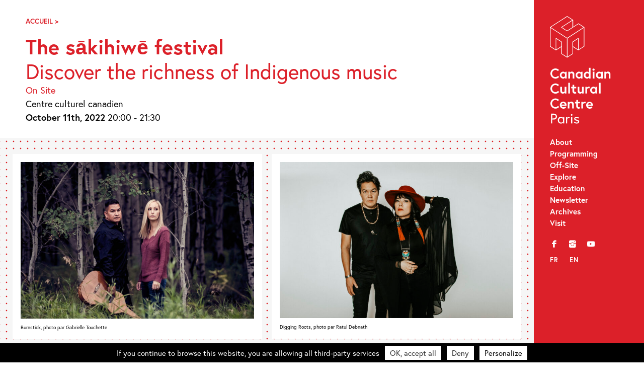

--- FILE ---
content_type: text/html; charset=UTF-8
request_url: https://canada-culture.org/en/event/festival-sakihiwe/
body_size: 12819
content:
<!doctype html>
<html class="no-js" lang="en-CA" >
	<head>
		<meta charset="UTF-8" />
		<script src="https://ajax.googleapis.com/ajax/libs/webfont/1.6.26/webfont.js"></script>
		<script>
		   WebFont.load({
		   typekit: { id: 'bqj3sou' },     
		   custom: { families: ['icomoon','lg'], urls: ['https://canada-culture.org/wp-content/themes/ccc_21/fonts/fonts.css?v=2']},timeout: 2000});
		</script>
		<title>The sākihiwē festival &#8211; Canadian Cultural Centre – Paris</title>

		<meta name='robots' content='index, follow, max-image-preview:large, max-snippet:-1, max-video-preview:-1' />

	<!-- This site is optimized with the Yoast SEO plugin v23.9 - https://yoast.com/wordpress/plugins/seo/ -->
	<link rel="canonical" href="https://canada-culture.org/en/event/festival-sakihiwe/" />
	<meta property="og:locale" content="en_US" />
	<meta property="og:type" content="article" />
	<meta property="og:title" content="The sākihiwē festival &#8211; Canadian Cultural Centre – Paris" />
	<meta property="og:description" content="The Canadian Cultural Centre welcomes the duo Burnstick, singer Leela Gilday and the Digging Roots for the first time on Tuesday, October 11 starting at 8pm! Come experience the diversity of Canada&#8217;s Indigenous cultures at sākihiwē, a festival already well established in the Canadian Prairies in Manitoba. Reserve your tickets now! The sākihiwē festival brings ..." />
	<meta property="og:url" content="https://canada-culture.org/en/event/festival-sakihiwe/" />
	<meta property="og:site_name" content="Canadian Cultural Centre – Paris" />
	<meta property="article:publisher" content="https://www.facebook.com/centreculturelcanadien/" />
	<meta property="article:modified_time" content="2022-11-22T08:44:03+00:00" />
	<meta property="og:image" content="https://canada-culture.org/wp-content/uploads/2022/09/DiggingRoots_784-WEB-Ratul-Debnath-scaled.jpg" />
	<meta property="og:image:width" content="2560" />
	<meta property="og:image:height" content="1707" />
	<meta property="og:image:type" content="image/jpeg" />
	<meta name="twitter:card" content="summary_large_image" />
	<meta name="twitter:site" content="@cc_canadien" />
	<meta name="twitter:label1" content="Est. reading time" />
	<meta name="twitter:data1" content="2 minutes" />
	<script type="application/ld+json" class="yoast-schema-graph">{"@context":"https://schema.org","@graph":[{"@type":"WebPage","@id":"https://canada-culture.org/en/event/festival-sakihiwe/","url":"https://canada-culture.org/en/event/festival-sakihiwe/","name":"The sākihiwē festival &#8211; Canadian Cultural Centre – Paris","isPartOf":{"@id":"https://canada-culture.org/en/#website"},"primaryImageOfPage":{"@id":"https://canada-culture.org/en/event/festival-sakihiwe/#primaryimage"},"image":{"@id":"https://canada-culture.org/en/event/festival-sakihiwe/#primaryimage"},"thumbnailUrl":"https://canada-culture.org/wp-content/uploads/2022/09/DiggingRoots_784-WEB-Ratul-Debnath-scaled.jpg","datePublished":"2022-09-26T16:16:41+00:00","dateModified":"2022-11-22T08:44:03+00:00","breadcrumb":{"@id":"https://canada-culture.org/en/event/festival-sakihiwe/#breadcrumb"},"inLanguage":"en-CA","potentialAction":[{"@type":"ReadAction","target":[["https://canada-culture.org/en/event/festival-sakihiwe/"]]}]},{"@type":"ImageObject","inLanguage":"en-CA","@id":"https://canada-culture.org/en/event/festival-sakihiwe/#primaryimage","url":"https://canada-culture.org/wp-content/uploads/2022/09/DiggingRoots_784-WEB-Ratul-Debnath-scaled.jpg","contentUrl":"https://canada-culture.org/wp-content/uploads/2022/09/DiggingRoots_784-WEB-Ratul-Debnath-scaled.jpg","width":2560,"height":1707,"caption":"Digging Roots, photo par Ratul Debnath"},{"@type":"BreadcrumbList","@id":"https://canada-culture.org/en/event/festival-sakihiwe/#breadcrumb","itemListElement":[{"@type":"ListItem","position":1,"name":"Accueil","item":"https://canada-culture.org/en/"},{"@type":"ListItem","position":2,"name":"The sākihiwē festival"}]},{"@type":"WebSite","@id":"https://canada-culture.org/en/#website","url":"https://canada-culture.org/en/","name":"Canadian Cultural Centre – Paris","description":"Depuis 1970 innovation et creation","publisher":{"@id":"https://canada-culture.org/en/#organization"},"potentialAction":[{"@type":"SearchAction","target":{"@type":"EntryPoint","urlTemplate":"https://canada-culture.org/en/?s={search_term_string}"},"query-input":{"@type":"PropertyValueSpecification","valueRequired":true,"valueName":"search_term_string"}}],"inLanguage":"en-CA"},{"@type":"Organization","@id":"https://canada-culture.org/en/#organization","name":"Centre culturel canadien","url":"https://canada-culture.org/en/","logo":{"@type":"ImageObject","inLanguage":"en-CA","@id":"https://canada-culture.org/en/#/schema/logo/image/","url":"https://canada-culture.org/wp-content/uploads/2017/12/ccc_ca_320.png","contentUrl":"https://canada-culture.org/wp-content/uploads/2017/12/ccc_ca_320.png","width":320,"height":101,"caption":"Centre culturel canadien"},"image":{"@id":"https://canada-culture.org/en/#/schema/logo/image/"},"sameAs":["https://www.facebook.com/centreculturelcanadien/","https://x.com/cc_canadien","https://www.instagram.com/centreculturelcanadien/","https://www.youtube.com/user/CCCanadienParis"]}]}</script>
	<!-- / Yoast SEO plugin. -->


<link rel='dns-prefetch' href='//ajax.googleapis.com' />
<link rel='stylesheet' id='sbi_styles-css' href='https://canada-culture.org/wp-content/plugins/instagram-feed/css/sbi-styles.min.css?ver=6.6.1' type='text/css' media='all' />
<link rel='stylesheet' id='wp-block-library-css' href='https://canada-culture.org/wp-includes/css/dist/block-library/style.min.css?ver=6.5.7' type='text/css' media='all' />
<style id='safe-svg-svg-icon-style-inline-css' type='text/css'>
.safe-svg-cover{text-align:center}.safe-svg-cover .safe-svg-inside{display:inline-block;max-width:100%}.safe-svg-cover svg{height:100%;max-height:100%;max-width:100%;width:100%}

</style>
<style id='classic-theme-styles-inline-css' type='text/css'>
/*! This file is auto-generated */
.wp-block-button__link{color:#fff;background-color:#32373c;border-radius:9999px;box-shadow:none;text-decoration:none;padding:calc(.667em + 2px) calc(1.333em + 2px);font-size:1.125em}.wp-block-file__button{background:#32373c;color:#fff;text-decoration:none}
</style>
<style id='global-styles-inline-css' type='text/css'>
body{--wp--preset--color--black: #000000;--wp--preset--color--cyan-bluish-gray: #abb8c3;--wp--preset--color--white: #ffffff;--wp--preset--color--pale-pink: #f78da7;--wp--preset--color--vivid-red: #cf2e2e;--wp--preset--color--luminous-vivid-orange: #ff6900;--wp--preset--color--luminous-vivid-amber: #fcb900;--wp--preset--color--light-green-cyan: #7bdcb5;--wp--preset--color--vivid-green-cyan: #00d084;--wp--preset--color--pale-cyan-blue: #8ed1fc;--wp--preset--color--vivid-cyan-blue: #0693e3;--wp--preset--color--vivid-purple: #9b51e0;--wp--preset--gradient--vivid-cyan-blue-to-vivid-purple: linear-gradient(135deg,rgba(6,147,227,1) 0%,rgb(155,81,224) 100%);--wp--preset--gradient--light-green-cyan-to-vivid-green-cyan: linear-gradient(135deg,rgb(122,220,180) 0%,rgb(0,208,130) 100%);--wp--preset--gradient--luminous-vivid-amber-to-luminous-vivid-orange: linear-gradient(135deg,rgba(252,185,0,1) 0%,rgba(255,105,0,1) 100%);--wp--preset--gradient--luminous-vivid-orange-to-vivid-red: linear-gradient(135deg,rgba(255,105,0,1) 0%,rgb(207,46,46) 100%);--wp--preset--gradient--very-light-gray-to-cyan-bluish-gray: linear-gradient(135deg,rgb(238,238,238) 0%,rgb(169,184,195) 100%);--wp--preset--gradient--cool-to-warm-spectrum: linear-gradient(135deg,rgb(74,234,220) 0%,rgb(151,120,209) 20%,rgb(207,42,186) 40%,rgb(238,44,130) 60%,rgb(251,105,98) 80%,rgb(254,248,76) 100%);--wp--preset--gradient--blush-light-purple: linear-gradient(135deg,rgb(255,206,236) 0%,rgb(152,150,240) 100%);--wp--preset--gradient--blush-bordeaux: linear-gradient(135deg,rgb(254,205,165) 0%,rgb(254,45,45) 50%,rgb(107,0,62) 100%);--wp--preset--gradient--luminous-dusk: linear-gradient(135deg,rgb(255,203,112) 0%,rgb(199,81,192) 50%,rgb(65,88,208) 100%);--wp--preset--gradient--pale-ocean: linear-gradient(135deg,rgb(255,245,203) 0%,rgb(182,227,212) 50%,rgb(51,167,181) 100%);--wp--preset--gradient--electric-grass: linear-gradient(135deg,rgb(202,248,128) 0%,rgb(113,206,126) 100%);--wp--preset--gradient--midnight: linear-gradient(135deg,rgb(2,3,129) 0%,rgb(40,116,252) 100%);--wp--preset--font-size--small: 13px;--wp--preset--font-size--medium: 20px;--wp--preset--font-size--large: 36px;--wp--preset--font-size--x-large: 42px;--wp--preset--spacing--20: 0.44rem;--wp--preset--spacing--30: 0.67rem;--wp--preset--spacing--40: 1rem;--wp--preset--spacing--50: 1.5rem;--wp--preset--spacing--60: 2.25rem;--wp--preset--spacing--70: 3.38rem;--wp--preset--spacing--80: 5.06rem;--wp--preset--shadow--natural: 6px 6px 9px rgba(0, 0, 0, 0.2);--wp--preset--shadow--deep: 12px 12px 50px rgba(0, 0, 0, 0.4);--wp--preset--shadow--sharp: 6px 6px 0px rgba(0, 0, 0, 0.2);--wp--preset--shadow--outlined: 6px 6px 0px -3px rgba(255, 255, 255, 1), 6px 6px rgba(0, 0, 0, 1);--wp--preset--shadow--crisp: 6px 6px 0px rgba(0, 0, 0, 1);}:where(.is-layout-flex){gap: 0.5em;}:where(.is-layout-grid){gap: 0.5em;}body .is-layout-flex{display: flex;}body .is-layout-flex{flex-wrap: wrap;align-items: center;}body .is-layout-flex > *{margin: 0;}body .is-layout-grid{display: grid;}body .is-layout-grid > *{margin: 0;}:where(.wp-block-columns.is-layout-flex){gap: 2em;}:where(.wp-block-columns.is-layout-grid){gap: 2em;}:where(.wp-block-post-template.is-layout-flex){gap: 1.25em;}:where(.wp-block-post-template.is-layout-grid){gap: 1.25em;}.has-black-color{color: var(--wp--preset--color--black) !important;}.has-cyan-bluish-gray-color{color: var(--wp--preset--color--cyan-bluish-gray) !important;}.has-white-color{color: var(--wp--preset--color--white) !important;}.has-pale-pink-color{color: var(--wp--preset--color--pale-pink) !important;}.has-vivid-red-color{color: var(--wp--preset--color--vivid-red) !important;}.has-luminous-vivid-orange-color{color: var(--wp--preset--color--luminous-vivid-orange) !important;}.has-luminous-vivid-amber-color{color: var(--wp--preset--color--luminous-vivid-amber) !important;}.has-light-green-cyan-color{color: var(--wp--preset--color--light-green-cyan) !important;}.has-vivid-green-cyan-color{color: var(--wp--preset--color--vivid-green-cyan) !important;}.has-pale-cyan-blue-color{color: var(--wp--preset--color--pale-cyan-blue) !important;}.has-vivid-cyan-blue-color{color: var(--wp--preset--color--vivid-cyan-blue) !important;}.has-vivid-purple-color{color: var(--wp--preset--color--vivid-purple) !important;}.has-black-background-color{background-color: var(--wp--preset--color--black) !important;}.has-cyan-bluish-gray-background-color{background-color: var(--wp--preset--color--cyan-bluish-gray) !important;}.has-white-background-color{background-color: var(--wp--preset--color--white) !important;}.has-pale-pink-background-color{background-color: var(--wp--preset--color--pale-pink) !important;}.has-vivid-red-background-color{background-color: var(--wp--preset--color--vivid-red) !important;}.has-luminous-vivid-orange-background-color{background-color: var(--wp--preset--color--luminous-vivid-orange) !important;}.has-luminous-vivid-amber-background-color{background-color: var(--wp--preset--color--luminous-vivid-amber) !important;}.has-light-green-cyan-background-color{background-color: var(--wp--preset--color--light-green-cyan) !important;}.has-vivid-green-cyan-background-color{background-color: var(--wp--preset--color--vivid-green-cyan) !important;}.has-pale-cyan-blue-background-color{background-color: var(--wp--preset--color--pale-cyan-blue) !important;}.has-vivid-cyan-blue-background-color{background-color: var(--wp--preset--color--vivid-cyan-blue) !important;}.has-vivid-purple-background-color{background-color: var(--wp--preset--color--vivid-purple) !important;}.has-black-border-color{border-color: var(--wp--preset--color--black) !important;}.has-cyan-bluish-gray-border-color{border-color: var(--wp--preset--color--cyan-bluish-gray) !important;}.has-white-border-color{border-color: var(--wp--preset--color--white) !important;}.has-pale-pink-border-color{border-color: var(--wp--preset--color--pale-pink) !important;}.has-vivid-red-border-color{border-color: var(--wp--preset--color--vivid-red) !important;}.has-luminous-vivid-orange-border-color{border-color: var(--wp--preset--color--luminous-vivid-orange) !important;}.has-luminous-vivid-amber-border-color{border-color: var(--wp--preset--color--luminous-vivid-amber) !important;}.has-light-green-cyan-border-color{border-color: var(--wp--preset--color--light-green-cyan) !important;}.has-vivid-green-cyan-border-color{border-color: var(--wp--preset--color--vivid-green-cyan) !important;}.has-pale-cyan-blue-border-color{border-color: var(--wp--preset--color--pale-cyan-blue) !important;}.has-vivid-cyan-blue-border-color{border-color: var(--wp--preset--color--vivid-cyan-blue) !important;}.has-vivid-purple-border-color{border-color: var(--wp--preset--color--vivid-purple) !important;}.has-vivid-cyan-blue-to-vivid-purple-gradient-background{background: var(--wp--preset--gradient--vivid-cyan-blue-to-vivid-purple) !important;}.has-light-green-cyan-to-vivid-green-cyan-gradient-background{background: var(--wp--preset--gradient--light-green-cyan-to-vivid-green-cyan) !important;}.has-luminous-vivid-amber-to-luminous-vivid-orange-gradient-background{background: var(--wp--preset--gradient--luminous-vivid-amber-to-luminous-vivid-orange) !important;}.has-luminous-vivid-orange-to-vivid-red-gradient-background{background: var(--wp--preset--gradient--luminous-vivid-orange-to-vivid-red) !important;}.has-very-light-gray-to-cyan-bluish-gray-gradient-background{background: var(--wp--preset--gradient--very-light-gray-to-cyan-bluish-gray) !important;}.has-cool-to-warm-spectrum-gradient-background{background: var(--wp--preset--gradient--cool-to-warm-spectrum) !important;}.has-blush-light-purple-gradient-background{background: var(--wp--preset--gradient--blush-light-purple) !important;}.has-blush-bordeaux-gradient-background{background: var(--wp--preset--gradient--blush-bordeaux) !important;}.has-luminous-dusk-gradient-background{background: var(--wp--preset--gradient--luminous-dusk) !important;}.has-pale-ocean-gradient-background{background: var(--wp--preset--gradient--pale-ocean) !important;}.has-electric-grass-gradient-background{background: var(--wp--preset--gradient--electric-grass) !important;}.has-midnight-gradient-background{background: var(--wp--preset--gradient--midnight) !important;}.has-small-font-size{font-size: var(--wp--preset--font-size--small) !important;}.has-medium-font-size{font-size: var(--wp--preset--font-size--medium) !important;}.has-large-font-size{font-size: var(--wp--preset--font-size--large) !important;}.has-x-large-font-size{font-size: var(--wp--preset--font-size--x-large) !important;}
.wp-block-navigation a:where(:not(.wp-element-button)){color: inherit;}
:where(.wp-block-post-template.is-layout-flex){gap: 1.25em;}:where(.wp-block-post-template.is-layout-grid){gap: 1.25em;}
:where(.wp-block-columns.is-layout-flex){gap: 2em;}:where(.wp-block-columns.is-layout-grid){gap: 2em;}
.wp-block-pullquote{font-size: 1.5em;line-height: 1.6;}
</style>
<link rel='stylesheet' id='events-manager-css' href='https://canada-culture.org/wp-content/plugins/events-manager/includes/css/events-manager.min.css?ver=6.4.10.2' type='text/css' media='all' />
<link rel='stylesheet' id='events-manager-pro-css' href='https://canada-culture.org/wp-content/plugins/events-manager-pro/includes/css/events-manager-pro.css?ver=3.2.10' type='text/css' media='all' />
<link rel='stylesheet' id='style-foundation-css' href='https://canada-culture.org/wp-content/themes/ccc_21/css/foundation.min.css?ver=6.4.3' type='text/css' media='all' />
<link rel='stylesheet' id='style-css' href='https://canada-culture.org/wp-content/themes/ccc_21/style.css?ver=7.4.10' type='text/css' media='all' />
<script type="text/javascript" async src="https://canada-culture.org/wp-content/plugins/burst-statistics/helpers/timeme/timeme.min.js?ver=1.7.2" id="burst-timeme-js"></script>
<script type="text/javascript" src="//ajax.googleapis.com/ajax/libs/jquery/2.0.3/jquery.min.js" id="jquery-js"></script>
<script type="text/javascript" src="https://canada-culture.org/wp-includes/js/jquery/ui/core.min.js?ver=1.13.2" id="jquery-ui-core-js"></script>
<script type="text/javascript" src="https://canada-culture.org/wp-includes/js/jquery/ui/mouse.min.js?ver=1.13.2" id="jquery-ui-mouse-js"></script>
<script type="text/javascript" src="https://canada-culture.org/wp-includes/js/jquery/ui/sortable.min.js?ver=1.13.2" id="jquery-ui-sortable-js"></script>
<script type="text/javascript" src="https://canada-culture.org/wp-includes/js/jquery/ui/datepicker.min.js?ver=1.13.2" id="jquery-ui-datepicker-js"></script>
<script type="text/javascript" id="jquery-ui-datepicker-js-after">
/* <![CDATA[ */
jQuery(function(jQuery){jQuery.datepicker.setDefaults({"closeText":"Close","currentText":"Today","monthNames":["January","February","March","April","May","June","July","August","September","October","November","December"],"monthNamesShort":["Jan","Feb","Mar","Apr","May","Jun","Jul","Aug","Sep","Oct","Nov","Dec"],"nextText":"Next","prevText":"Previous","dayNames":["Sunday","Monday","Tuesday","Wednesday","Thursday","Friday","Saturday"],"dayNamesShort":["Sun","Mon","Tue","Wed","Thu","Fri","Sat"],"dayNamesMin":["S","M","T","W","T","F","S"],"dateFormat":"MM d, yy","firstDay":1,"isRTL":false});});
/* ]]> */
</script>
<script type="text/javascript" src="https://canada-culture.org/wp-includes/js/jquery/ui/resizable.min.js?ver=1.13.2" id="jquery-ui-resizable-js"></script>
<script type="text/javascript" src="https://canada-culture.org/wp-includes/js/jquery/ui/draggable.min.js?ver=1.13.2" id="jquery-ui-draggable-js"></script>
<script type="text/javascript" src="https://canada-culture.org/wp-includes/js/jquery/ui/controlgroup.min.js?ver=1.13.2" id="jquery-ui-controlgroup-js"></script>
<script type="text/javascript" src="https://canada-culture.org/wp-includes/js/jquery/ui/checkboxradio.min.js?ver=1.13.2" id="jquery-ui-checkboxradio-js"></script>
<script type="text/javascript" src="https://canada-culture.org/wp-includes/js/jquery/ui/button.min.js?ver=1.13.2" id="jquery-ui-button-js"></script>
<script type="text/javascript" src="https://canada-culture.org/wp-includes/js/jquery/ui/dialog.min.js?ver=1.13.2" id="jquery-ui-dialog-js"></script>
<script type="text/javascript" id="events-manager-js-extra">
/* <![CDATA[ */
var EM = {"ajaxurl":"https:\/\/canada-culture.org\/wp-admin\/admin-ajax.php","locationajaxurl":"https:\/\/canada-culture.org\/wp-admin\/admin-ajax.php?action=locations_search","firstDay":"1","locale":"en","dateFormat":"yy-mm-dd","ui_css":"https:\/\/canada-culture.org\/wp-content\/plugins\/events-manager\/includes\/css\/jquery-ui\/build.min.css","show24hours":"0","is_ssl":"1","autocomplete_limit":"10","calendar":{"breakpoints":{"small":560,"medium":908,"large":false}},"phone":"","datepicker":{"format":"d\/m\/Y","locale":"fr"},"search":{"breakpoints":{"small":650,"medium":850,"full":false}},"url":"https:\/\/canada-culture.org\/wp-content\/plugins\/events-manager","google_maps_api":"AIzaSyBw7aAI-PpgheRrtzLvM1KyNrAz_0TjLxQ","google_maps_styles":[{"featureType":"all","elementType":"all","stylers":[{"visibility":"simplified"},{"hue":"#DC2029"}]},{"featureType":"administrative","elementType":"geometry","stylers":[{"visibility":"off"}]},{"featureType":"poi","stylers":[{"visibility":"off"}]},{"featureType":"road","elementType":"labels.icon","stylers":[{"visibility":"off"}]},{"featureType":"transit","stylers":[{"visibility":"off"}]}],"bookingInProgress":"Please wait while the booking is being submitted.","tickets_save":"Save Ticket","bookingajaxurl":"https:\/\/canada-culture.org\/wp-admin\/admin-ajax.php","bookings_export_save":"Export Bookings","bookings_settings_save":"Save Settings","booking_delete":"Are you sure you want to delete?","booking_offset":"30","bookings":{"submit_button":{"text":{"default":"Send your booking","free":"Send your booking","payment":"Send your booking","processing":"En cours de traitement\u2026"}},"update_listener":""},"bb_full":"Sold Out","bb_book":"Book Now","bb_booking":"Booking...","bb_booked":"Booking Submitted","bb_error":"Booking Error. Try again?","bb_cancel":"Cancel","bb_canceling":"Canceling...","bb_cancelled":"Cancelled","bb_cancel_error":"Cancellation Error. Try again?","txt_search":"Search","txt_searching":"Searching...","txt_loading":"Loading...","cache":"","api_nonce":"dcb7460b2c","attendance_api_url":"https:\/\/canada-culture.org\/en\/wp-json\/events-manager\/v1\/attendance"};
/* ]]> */
</script>
<script type="text/javascript" src="https://canada-culture.org/wp-content/plugins/events-manager/includes/js/events-manager.js?ver=6.4.10.2" id="events-manager-js"></script>
<script type="text/javascript" src="https://canada-culture.org/wp-content/plugins/events-manager/includes/external/flatpickr/l10n/fr.js?ver=6.4.10.2" id="em-flatpickr-localization-js"></script>
<script type="text/javascript" src="https://canada-culture.org/wp-content/plugins/events-manager-pro/includes/js/events-manager-pro.js?ver=3.2.10" id="events-manager-pro-js"></script>
<link rel='shortlink' href='https://canada-culture.org/en/?p=12006' />
<link hreflang="fr" href="https://canada-culture.org/fr/event/festival-sakihiwe/" rel="alternate" />
<link hreflang="en" href="https://canada-culture.org/en/event/festival-sakihiwe/" rel="alternate" />
<link hreflang="x-default" href="https://canada-culture.org/event/festival-sakihiwe/" rel="alternate" />
<meta name="generator" content="qTranslate-XT 3.15.2" />
		<style type="text/css">
			.em-coupon-code-fields {
				margin-bottom: 15px;
			}
			.em .em-coupon-code-fields div.input-wrap.em-coupon-code-wrap {
				margin-bottom: 0 !important;
			}
			input.em-coupon-code.loading {
				background: var(--icon-spinner) calc(100% - 10px) 50% no-repeat !important;
				background-size: 22px !important;
			}
			.em-coupon-message { display:inline-block; margin: 0; }
			.em-coupon-success { color:green;; margin: 7px 5px; }
			.em-coupon-error { color:red; }
			.em-cart-coupons-form .em-coupon-message{ margin:0 20px 0 0; }
			.em-coupon-error .em-icon {
				background-color: red;
				-webkit-mask-image: var(--icon-cross-circle);
				mask-image: var(--icon-cross-circle);
			}
			.em-coupon-success .em-icon {
				background-color: green;
				-webkit-mask-image: var(--icon-checkmark-circle);
				mask-image: var(--icon-checkmark-circle);
			}
		</style>
		
<!-- Meta Pixel Code -->
<script type='text/javascript'>
!function(f,b,e,v,n,t,s){if(f.fbq)return;n=f.fbq=function(){n.callMethod?
n.callMethod.apply(n,arguments):n.queue.push(arguments)};if(!f._fbq)f._fbq=n;
n.push=n;n.loaded=!0;n.version='2.0';n.queue=[];t=b.createElement(e);t.async=!0;
t.src=v;s=b.getElementsByTagName(e)[0];s.parentNode.insertBefore(t,s)}(window,
document,'script','https://connect.facebook.net/en_US/fbevents.js?v=next');
</script>
<!-- End Meta Pixel Code -->

      <script type='text/javascript'>
        var url = window.location.origin + '?ob=open-bridge';
        fbq('set', 'openbridge', '332395918464354', url);
      </script>
    <script type='text/javascript'>fbq('init', '332395918464354', {}, {
    "agent": "wordpress-6.5.7-3.0.16"
})</script><script type='text/javascript'>
    fbq('track', 'PageView', []);
  </script>
<!-- Meta Pixel Code -->
<noscript>
<img height="1" width="1" style="display:none" alt="fbpx"
src="https://www.facebook.com/tr?id=332395918464354&ev=PageView&noscript=1" />
</noscript>
<!-- End Meta Pixel Code -->
<link rel="icon" href="https://canada-culture.org/wp-content/uploads/2024/11/cropped-Logo-CCC-CUBE-site-internet-32x32.png" sizes="32x32" />
<link rel="icon" href="https://canada-culture.org/wp-content/uploads/2024/11/cropped-Logo-CCC-CUBE-site-internet-192x192.png" sizes="192x192" />
<link rel="apple-touch-icon" href="https://canada-culture.org/wp-content/uploads/2024/11/cropped-Logo-CCC-CUBE-site-internet-180x180.png" />
<meta name="msapplication-TileImage" content="https://canada-culture.org/wp-content/uploads/2024/11/cropped-Logo-CCC-CUBE-site-internet-270x270.png" />

		<meta name="viewport" content="width=device-width"/>
		<meta name="apple-mobile-web-app-capable" content="yes">
		<meta name="theme-color" content="#1D1E1C">

		
	</head>

<body 
class="event-template-default single single-event postid-12006 lang-en">

	<a id="skip-navigation" class="screen-reader-text" href="#main">Skip Navigation</a>

		<header id="header">
				<div class="blog-title">
					<a href="https://canada-culture.org/en">Canadian Cultural Centre – Paris</a> 
				</div>
				
				<nav class="nav-collapse">
				<div id="nav_menu-2" class="widget-odd widget-first widget-1 widget_nav_menu"><div class="menu-main-menu-container"><ul id="menu-main-menu" class="menu"><li id="menu-item-3760" class="menu-item menu-item-type-post_type menu-item-object-page menu-item-3760"><a href="https://canada-culture.org/en/a-propos/">About</a></li>
<li id="menu-item-11127" class="menu-item menu-item-type-post_type menu-item-object-page menu-item-11127"><a href="https://canada-culture.org/en/programmation-au-centre/">Programming</a></li>
<li id="menu-item-11126" class="menu-item menu-item-type-post_type menu-item-object-page menu-item-11126"><a href="https://canada-culture.org/en/programmation-hors-les-murs/">Off-Site</a></li>
<li id="menu-item-11132" class="menu-item menu-item-type-post_type menu-item-object-page menu-item-11132"><a href="https://canada-culture.org/en/explorer/">Explore</a></li>
<li id="menu-item-10811" class="menu-item menu-item-type-post_type menu-item-object-page menu-item-10811"><a href="https://canada-culture.org/en/mediation/">Education</a></li>
<li id="menu-item-4084" class="menu-item menu-item-type-custom menu-item-object-custom menu-item-4084"><a target="_blank" rel="noopener" href="http://eepurl.com/duOCBn">Newsletter</a></li>
<li id="menu-item-11128" class="menu-item menu-item-type-post_type menu-item-object-page menu-item-11128"><a href="https://canada-culture.org/en/archives/">Archives</a></li>
<li id="menu-item-3757" class="menu-item menu-item-type-post_type menu-item-object-page menu-item-3757"><a href="https://canada-culture.org/en/contacts/">Visit</a></li>
</ul></div></div><div id="nav_menu-3" class="widget-even widget-2 widget_nav_menu"><div class="menu-social-container"><ul id="menu-social" class="menu"><li id="menu-item-3761" class="menu-item menu-item-type-custom menu-item-object-custom menu-item-3761"><a title="Facebook" target="_blank" rel="noopener" href="https://www.facebook.com/centreculturelcanadien/">f</a></li>
<li id="menu-item-3764" class="menu-item menu-item-type-custom menu-item-object-custom menu-item-3764"><a title="Instagram" target="_blank" rel="noopener" href="https://www.instagram.com/centreculturelcanadien/">i</a></li>
<li id="menu-item-3763" class="menu-item menu-item-type-custom menu-item-object-custom menu-item-3763"><a title="YouTube" target="_blank" rel="noopener" href="https://www.youtube.com/user/CCCanadienParis">y</a></li>
</ul></div></div><div id="qtranslate-2" class="widget-odd widget-last widget-3 qtranxs_widget">
<ul class="language-chooser language-chooser-custom qtranxs_language_chooser" id="qtranslate-2-chooser">
<li class="language-chooser-item language-chooser-item-fr"><a href="https://canada-culture.org/fr/event/festival-sakihiwe/" title="Français (fr)">fr</a></li>
<li class="language-chooser-item language-chooser-item-en active"><a href="https://canada-culture.org/en/event/festival-sakihiwe/" title="English (en)">en</a></li>
</ul><div class="qtranxs_widget_end"></div>
</div>				</nav>
				
		</header>
  
	<main id="main">
	
<article id="post-12006" class="post-12006 event type-event status-publish has-post-thumbnail hentry event-tags-burnstick event-tags-digging-roots event-tags-festival-sakihiwe event-tags-leela-gilday event-categories-concert event_type-sur-place">

	<div class="push">
		  <header class="entry-header">
			<div class="breadcrumbs">
				<span><span><a href="https://canada-culture.org/en/">Accueil</a></span> &gt; <span class="breadcrumb_last" aria-current="page">The sākihiwē festival</span></span>			</div>

			<h1 class="bigtitle">The sākihiwē festival			<br><span class="smallsubtitle">Discover the richness of Indigenous music</span>			 </h1>

				 

		<div class="event__type"><a href="https://canada-culture.org/en/event_type/sur-place/" rel="tag">On Site</a></div>		<p>

            Centre culturel canadien <br>
            <span class="event__dates"><strong>October 11th, 2022</strong></span>
            <span class="event__time">20:00 - 21:30</span></p>
            
  
            			</header>
	</div>

		
<div class="beige dots">
		<div class="xcol2 galleries images" itemscope itemtype="http://schema.org/ImageGallery">
								<div class="nobreak gridItem"><figure itemprop="associatedMedia" itemscope itemtype="http://schema.org/ImageObject"><a href="https://canada-culture.org/wp-content/uploads/2022/09/burnstick-2-photo-by-gabrielle-touchette-1534x1024.jpg" data-group="gallery" data-modaal-desc="Burnstick, photo par Gabrielle Touchette" class="gallery"><div class="m-img-wrap" style="padding-bottom:66.815%"><img class="lazyload"
                            src="https://canada-culture.org/wp-content/uploads/2022/09/burnstick-2-photo-by-gabrielle-touchette-320x214.jpg"
                            data-sizes="auto"
                            data-srcset="https://canada-culture.org/wp-content/uploads/2022/09/burnstick-2-photo-by-gabrielle-touchette-449x300.jpg 449w, https://canada-culture.org/wp-content/uploads/2022/09/burnstick-2-photo-by-gabrielle-touchette-1534x1024.jpg 1534w, https://canada-culture.org/wp-content/uploads/2022/09/burnstick-2-photo-by-gabrielle-touchette-768x513.jpg 768w, https://canada-culture.org/wp-content/uploads/2022/09/burnstick-2-photo-by-gabrielle-touchette-1536x1025.jpg 1536w, https://canada-culture.org/wp-content/uploads/2022/09/burnstick-2-photo-by-gabrielle-touchette-2048x1367.jpg 2048w, https://canada-culture.org/wp-content/uploads/2022/09/burnstick-2-photo-by-gabrielle-touchette-150x100.jpg 150w, https://canada-culture.org/wp-content/uploads/2022/09/burnstick-2-photo-by-gabrielle-touchette-320x214.jpg 320w, https://canada-culture.org/wp-content/uploads/2022/09/burnstick-2-photo-by-gabrielle-touchette-696x465.jpg 696w, https://canada-culture.org/wp-content/uploads/2022/09/burnstick-2-photo-by-gabrielle-touchette-2056x1372.jpg 2056w, https://canada-culture.org/wp-content/uploads/2022/09/burnstick-2-photo-by-gabrielle-touchette.jpg 2560w"
                            alt="Burnstick-2-photo by Gabrielle Touchette"/></div></a><figcaption itemprop="caption description"><div itemprop="copyrightHolder" class="copy">Burnstick, photo par Gabrielle Touchette</div></figcaption></figure></div>							<div class="nobreak gridItem"><figure itemprop="associatedMedia" itemscope itemtype="http://schema.org/ImageObject"><a href="https://canada-culture.org/wp-content/uploads/2022/09/DiggingRoots_784-WEB-Ratul-Debnath-1536x1024.jpg" data-group="gallery" data-modaal-desc="Digging Roots, photo par Ratul Debnath" class="gallery"><div class="m-img-wrap" style="padding-bottom:66.666%"><img class="lazyload"
                            src="https://canada-culture.org/wp-content/uploads/2022/09/DiggingRoots_784-WEB-Ratul-Debnath-320x213.jpg"
                            data-sizes="auto"
                            data-srcset="https://canada-culture.org/wp-content/uploads/2022/09/DiggingRoots_784-WEB-Ratul-Debnath-450x300.jpg 450w, https://canada-culture.org/wp-content/uploads/2022/09/DiggingRoots_784-WEB-Ratul-Debnath-1536x1024.jpg 1536w, https://canada-culture.org/wp-content/uploads/2022/09/DiggingRoots_784-WEB-Ratul-Debnath-768x512.jpg 768w, https://canada-culture.org/wp-content/uploads/2022/09/DiggingRoots_784-WEB-Ratul-Debnath-2048x1365.jpg 2048w, https://canada-culture.org/wp-content/uploads/2022/09/DiggingRoots_784-WEB-Ratul-Debnath-150x100.jpg 150w, https://canada-culture.org/wp-content/uploads/2022/09/DiggingRoots_784-WEB-Ratul-Debnath-320x213.jpg 320w, https://canada-culture.org/wp-content/uploads/2022/09/DiggingRoots_784-WEB-Ratul-Debnath-696x464.jpg 696w, https://canada-culture.org/wp-content/uploads/2022/09/DiggingRoots_784-WEB-Ratul-Debnath-2056x1371.jpg 2056w, https://canada-culture.org/wp-content/uploads/2022/09/DiggingRoots_784-WEB-Ratul-Debnath-scaled.jpg 2560w"
                            alt="DiggingRoots_784 WEB Ratul Debnath"/></div></a><figcaption itemprop="caption description"><div itemprop="copyrightHolder" class="copy">Digging Roots, photo par Ratul Debnath</div></figcaption></figure></div>							<div class="nobreak gridItem"><figure itemprop="associatedMedia" itemscope itemtype="http://schema.org/ImageObject"><a href="https://canada-culture.org/wp-content/uploads/2022/09/PKP2558-1534x1024.jpg" data-group="gallery" data-modaal-desc="Leela Gilday" class="gallery"><div class="m-img-wrap" style="padding-bottom:66.815%"><img class="lazyload"
                            src="https://canada-culture.org/wp-content/uploads/2022/09/PKP2558-320x214.jpg"
                            data-sizes="auto"
                            data-srcset="https://canada-culture.org/wp-content/uploads/2022/09/PKP2558-449x300.jpg 449w, https://canada-culture.org/wp-content/uploads/2022/09/PKP2558-1534x1024.jpg 1534w, https://canada-culture.org/wp-content/uploads/2022/09/PKP2558-768x513.jpg 768w, https://canada-culture.org/wp-content/uploads/2022/09/PKP2558-1536x1025.jpg 1536w, https://canada-culture.org/wp-content/uploads/2022/09/PKP2558-2048x1367.jpg 2048w, https://canada-culture.org/wp-content/uploads/2022/09/PKP2558-150x100.jpg 150w, https://canada-culture.org/wp-content/uploads/2022/09/PKP2558-320x214.jpg 320w, https://canada-culture.org/wp-content/uploads/2022/09/PKP2558-696x465.jpg 696w, https://canada-culture.org/wp-content/uploads/2022/09/PKP2558-2056x1372.jpg 2056w, https://canada-culture.org/wp-content/uploads/2022/09/PKP2558-scaled.jpg 2560w"
                            alt="_PKP2558"/></div></a><figcaption itemprop="caption description"><div itemprop="copyrightHolder" class="copy">Leela Gilday</div></figcaption></figure></div>				</div>
</div>
	
		
<div class="white"><div class="push less">
    <div class="padd"><div class="col2 textbody"><div class="truncate"><p><strong>The Canadian Cultural Centre welcomes the duo Burnstick, singer Leela Gilday and the Digging Roots for the first time on Tuesday, October 11 starting at 8pm! Come experience the diversity of Canada&#8217;s Indigenous cultures at sākihiwē, a festival already well established in the Canadian Prairies in Manitoba. Reserve your tickets now!</strong></p>
<p>The <a href="https://www.sakihiwe.ca/">sākihiwē festival</a> brings Indigenous artists and music groups to the forefront with the desire to promote the plurality of their cultures, respect for their traditions and the importance of living together. It offers a real springboard for Indigenous voices and encourages moments of encounter between communities around the same passion for music.</p>
<p><a href="https://www.burnstickduo.com/"><strong>Burnstick</strong></a><br />
It’s folk music that’s brimming with the kind of chemistry that could only come from a husband and wife. Nadia, a Francophone-Métis singer-songwriter, and Jason, a Plains-Cree guitarist, create the award-winning duo: Burnstick. Two performers whose voices and languages blend together with ease, Burnstick pushes the boundaries of contemporary folk music, weaving together the unique sounds of vintage Weissenborns with intriguing vocal harmonies, while allowing the beauty of simple melodies to shine through.</p>
<p><a href="https://www.leelagilday.com/"><strong>Leela Gilday</strong></a><br />
A passionate singer/songwriter and soulful performer, Leela Gilday has a voice that comes straight from the heart. Confessing her stories to her audiences with a gutsy voice and open stage presence, Gilday weaves her experiences as a northerner, a member of the Dene nation, and a traveler into a beautiful world that transports the listener.</p>
<p><a href="https://www.diggingrootsmusic.com/"><strong>Digging Roots </strong></a><br />
Digging Roots breathe life into songs from their land, Turtle Island (which in some Indigenous nations refers to the North American continent), to raise their voices in solidarity with a global chorus of Indigenous artists, activists and change-makers. For over a decade, JUNO Award winners Digging Roots have traveled the world with a joyful message of resistance, celebrating Anishinabe and Onkwehonwe traditions of round dance and interconnectedness interwoven with the bedrock sounds of blues, soul and rock n’ roll.</p>
<p><a href="https://www.sakihiwe.ca/">Learn more about the festival</a></p>
</div>
    
    
    </div></div>
    
</div></div>
<section class="white meta">
	<div class="push less rem">
		<div class="row">


			<div class="column small-12 medium-6 large-3"><nav class="linkmenu">
                <h3 class="blackcat">Categories</h3><ul class="termslist"><li><a href="https://canada-culture.org/en/event/categories/programmation/concert/" rel="tag">Concert</a></ul></nav></div>
				<div class="column small-12 medium-6 large-6"><nav class="linkmenu">
                <h3 class="blackcat">Participant</h3><ul class="termslist flex"><li><a href="https://canada-culture.org/en/event/tags/burnstick/" rel="tag">Burnstick</a></li><li><a href="https://canada-culture.org/en/event/tags/digging-roots/" rel="tag">Digging Roots</a></li><li><a href="https://canada-culture.org/en/event/tags/festival-sakihiwe/" rel="tag">festival sākihiwē</a></li><li><a href="https://canada-culture.org/en/event/tags/leela-gilday/" rel="tag">Leela Gilday</a></ul></nav></div>

				
			<div class="column small-12 medium-6 large-3"><nav class="linkmenu">
				<h3 class="blackcat">Download</h3>
																<div class="dwnfile"><a href="https://canada-culture.org/wp-content/uploads/2022/09/Flyer-A5-Concert-Sakihiwe.pdf" title="
															 Download Flyer A5 Concert Sakihiwe						" target="_blank">
						Flyer A5 Concert Sakihiwe							</a><br>
							<div class="mime">
							1.16 MB application/pdf							</div></div>
								</nav>
			</div>
			
			   

		</div>
	</div>
</section>





		
<div class="beige small">
	   <div class="xcol2 galleries images" itemscope itemtype="http://schema.org/ImageGallery">
																					<div class="nobreak gridItem big"><figure itemprop="associatedMedia" itemscope itemtype="http://schema.org/ImageObject"><a href="https://canada-culture.org/wp-content/uploads/2022/09/IMG_0036-1728x970.jpg" data-group="gallery" data-modaal-desc="sākihiwē festival - Digging Roots - Centre culturel canadien" class="gallery"><div class="m-img-wrap" style="padding-bottom:56.2%"><img class="lazyload"
                            src="https://canada-culture.org/wp-content/uploads/2022/09/IMG_0036-320x180.jpg"
                            data-sizes="auto"
                            data-srcset="https://canada-culture.org/wp-content/uploads/2022/09/IMG_0036-500x281.jpg 500w, https://canada-culture.org/wp-content/uploads/2022/09/IMG_0036-1728x970.jpg 1728w, https://canada-culture.org/wp-content/uploads/2022/09/IMG_0036-768x431.jpg 768w, https://canada-culture.org/wp-content/uploads/2022/09/IMG_0036-1536x863.jpg 1536w, https://canada-culture.org/wp-content/uploads/2022/09/IMG_0036-2048x1150.jpg 2048w, https://canada-culture.org/wp-content/uploads/2022/09/IMG_0036-150x84.jpg 150w, https://canada-culture.org/wp-content/uploads/2022/09/IMG_0036-320x180.jpg 320w, https://canada-culture.org/wp-content/uploads/2022/09/IMG_0036-696x391.jpg 696w, https://canada-culture.org/wp-content/uploads/2022/09/IMG_0036-2056x1155.jpg 2056w, https://canada-culture.org/wp-content/uploads/2022/09/IMG_0036-scaled.jpg 2560w"
                            alt="IMG_0036"/></div></a><figcaption itemprop="caption description"><div itemprop="copyrightHolder" class="copy">sākihiwē festival - Digging Roots - Centre culturel canadien</div></figcaption></figure></div>																										<div class="nobreak gridItem big"><figure itemprop="associatedMedia" itemscope itemtype="http://schema.org/ImageObject"><a href="https://canada-culture.org/wp-content/uploads/2022/09/IMG_0046-1728x970.jpg" data-group="gallery" data-modaal-desc="sākihiwē festival - Centre culturel canadien" class="gallery"><div class="m-img-wrap" style="padding-bottom:56.2%"><img class="lazyload"
                            src="https://canada-culture.org/wp-content/uploads/2022/09/IMG_0046-320x180.jpg"
                            data-sizes="auto"
                            data-srcset="https://canada-culture.org/wp-content/uploads/2022/09/IMG_0046-500x281.jpg 500w, https://canada-culture.org/wp-content/uploads/2022/09/IMG_0046-1728x970.jpg 1728w, https://canada-culture.org/wp-content/uploads/2022/09/IMG_0046-768x431.jpg 768w, https://canada-culture.org/wp-content/uploads/2022/09/IMG_0046-1536x863.jpg 1536w, https://canada-culture.org/wp-content/uploads/2022/09/IMG_0046-2048x1150.jpg 2048w, https://canada-culture.org/wp-content/uploads/2022/09/IMG_0046-150x84.jpg 150w, https://canada-culture.org/wp-content/uploads/2022/09/IMG_0046-320x180.jpg 320w, https://canada-culture.org/wp-content/uploads/2022/09/IMG_0046-696x391.jpg 696w, https://canada-culture.org/wp-content/uploads/2022/09/IMG_0046-2056x1155.jpg 2056w, https://canada-culture.org/wp-content/uploads/2022/09/IMG_0046-scaled.jpg 2560w"
                            alt="IMG_0046"/></div></a><figcaption itemprop="caption description"><div itemprop="copyrightHolder" class="copy">sākihiwē festival - Centre culturel canadien</div></figcaption></figure></div>																										<div class="nobreak gridItem"><figure itemprop="associatedMedia" itemscope itemtype="http://schema.org/ImageObject"><a href="https://canada-culture.org/wp-content/uploads/2022/09/IMG_0056-1539x1024.jpg" data-group="gallery" data-modaal-desc="sākihiwē festival - Digging Roots - Centre culturel canadien" class="gallery"><div class="m-img-wrap" style="padding-bottom:66.518%"><img class="lazyload"
                            src="https://canada-culture.org/wp-content/uploads/2022/09/IMG_0056-320x213.jpg"
                            data-sizes="auto"
                            data-srcset="https://canada-culture.org/wp-content/uploads/2022/09/IMG_0056-451x300.jpg 451w, https://canada-culture.org/wp-content/uploads/2022/09/IMG_0056-1539x1024.jpg 1539w, https://canada-culture.org/wp-content/uploads/2022/09/IMG_0056-768x511.jpg 768w, https://canada-culture.org/wp-content/uploads/2022/09/IMG_0056-1536x1022.jpg 1536w, https://canada-culture.org/wp-content/uploads/2022/09/IMG_0056-2048x1363.jpg 2048w, https://canada-culture.org/wp-content/uploads/2022/09/IMG_0056-150x100.jpg 150w, https://canada-culture.org/wp-content/uploads/2022/09/IMG_0056-320x213.jpg 320w, https://canada-culture.org/wp-content/uploads/2022/09/IMG_0056-696x463.jpg 696w, https://canada-culture.org/wp-content/uploads/2022/09/IMG_0056-2056x1368.jpg 2056w, https://canada-culture.org/wp-content/uploads/2022/09/IMG_0056-scaled.jpg 2560w"
                            alt="IMG_0056"/></div></a><figcaption itemprop="caption description"><div itemprop="copyrightHolder" class="copy">sākihiwē festival - Digging Roots - Centre culturel canadien</div></figcaption></figure></div>																											<div class="nobreak gridItem"><figure itemprop="associatedMedia" itemscope itemtype="http://schema.org/ImageObject"><a href="https://canada-culture.org/wp-content/uploads/2022/09/IMG_9953-1539x1024.jpg" data-group="gallery" data-modaal-desc="sākihiwē festival - Centre culturel canadien" class="gallery"><div class="m-img-wrap" style="padding-bottom:66.518%"><img class="lazyload"
                            src="https://canada-culture.org/wp-content/uploads/2022/09/IMG_9953-320x213.jpg"
                            data-sizes="auto"
                            data-srcset="https://canada-culture.org/wp-content/uploads/2022/09/IMG_9953-451x300.jpg 451w, https://canada-culture.org/wp-content/uploads/2022/09/IMG_9953-1539x1024.jpg 1539w, https://canada-culture.org/wp-content/uploads/2022/09/IMG_9953-768x511.jpg 768w, https://canada-culture.org/wp-content/uploads/2022/09/IMG_9953-1536x1022.jpg 1536w, https://canada-culture.org/wp-content/uploads/2022/09/IMG_9953-2048x1363.jpg 2048w, https://canada-culture.org/wp-content/uploads/2022/09/IMG_9953-150x100.jpg 150w, https://canada-culture.org/wp-content/uploads/2022/09/IMG_9953-320x213.jpg 320w, https://canada-culture.org/wp-content/uploads/2022/09/IMG_9953-696x463.jpg 696w, https://canada-culture.org/wp-content/uploads/2022/09/IMG_9953-2056x1368.jpg 2056w, https://canada-culture.org/wp-content/uploads/2022/09/IMG_9953-scaled.jpg 2560w"
                            alt="IMG_9953"/></div></a><figcaption itemprop="caption description"><div itemprop="copyrightHolder" class="copy">sākihiwē festival - Centre culturel canadien</div></figcaption></figure></div>																											<div class="nobreak gridItem"><figure itemprop="associatedMedia" itemscope itemtype="http://schema.org/ImageObject"><a href="https://canada-culture.org/wp-content/uploads/2022/09/IMG_9956-1539x1024.jpg" data-group="gallery" data-modaal-desc="sākihiwē festival - Centre culturel canadien" class="gallery"><div class="m-img-wrap" style="padding-bottom:66.518%"><img class="lazyload"
                            src="https://canada-culture.org/wp-content/uploads/2022/09/IMG_9956-320x213.jpg"
                            data-sizes="auto"
                            data-srcset="https://canada-culture.org/wp-content/uploads/2022/09/IMG_9956-451x300.jpg 451w, https://canada-culture.org/wp-content/uploads/2022/09/IMG_9956-1539x1024.jpg 1539w, https://canada-culture.org/wp-content/uploads/2022/09/IMG_9956-768x511.jpg 768w, https://canada-culture.org/wp-content/uploads/2022/09/IMG_9956-1536x1022.jpg 1536w, https://canada-culture.org/wp-content/uploads/2022/09/IMG_9956-2048x1363.jpg 2048w, https://canada-culture.org/wp-content/uploads/2022/09/IMG_9956-150x100.jpg 150w, https://canada-culture.org/wp-content/uploads/2022/09/IMG_9956-320x213.jpg 320w, https://canada-culture.org/wp-content/uploads/2022/09/IMG_9956-696x463.jpg 696w, https://canada-culture.org/wp-content/uploads/2022/09/IMG_9956-2056x1368.jpg 2056w, https://canada-culture.org/wp-content/uploads/2022/09/IMG_9956-scaled.jpg 2560w"
                            alt="IMG_9956"/></div></a><figcaption itemprop="caption description"><div itemprop="copyrightHolder" class="copy">sākihiwē festival - Centre culturel canadien</div></figcaption></figure></div>																					<div class="nobreak gridItem modaal-accessible-hide trigger-modal"><figure itemprop="associatedMedia" itemscope itemtype="http://schema.org/ImageObject"><a href="https://canada-culture.org/wp-content/uploads/2022/09/IMG_9962-1539x1024.jpg" data-group="gallery" data-modaal-desc="sākihiwē festival - Burnstick - Centre culturel canadien" class="gallery"><div class="m-img-wrap" style="padding-bottom:66.518%"><img class="lazyload"
                            src="https://canada-culture.org/wp-content/uploads/2022/09/IMG_9962-320x213.jpg"
                            data-sizes="auto"
                            data-srcset="https://canada-culture.org/wp-content/uploads/2022/09/IMG_9962-451x300.jpg 451w, https://canada-culture.org/wp-content/uploads/2022/09/IMG_9962-1539x1024.jpg 1539w, https://canada-culture.org/wp-content/uploads/2022/09/IMG_9962-768x511.jpg 768w, https://canada-culture.org/wp-content/uploads/2022/09/IMG_9962-1536x1022.jpg 1536w, https://canada-culture.org/wp-content/uploads/2022/09/IMG_9962-2048x1363.jpg 2048w, https://canada-culture.org/wp-content/uploads/2022/09/IMG_9962-150x100.jpg 150w, https://canada-culture.org/wp-content/uploads/2022/09/IMG_9962-320x213.jpg 320w, https://canada-culture.org/wp-content/uploads/2022/09/IMG_9962-696x463.jpg 696w, https://canada-culture.org/wp-content/uploads/2022/09/IMG_9962-2056x1368.jpg 2056w, https://canada-culture.org/wp-content/uploads/2022/09/IMG_9962-scaled.jpg 2560w"
                            alt="IMG_9962"/></div></a><figcaption itemprop="caption description"><div itemprop="copyrightHolder" class="copy">sākihiwē festival - Burnstick - Centre culturel canadien</div></figcaption></figure></div>																					<div class="nobreak gridItem modaal-accessible-hide trigger-modal"><figure itemprop="associatedMedia" itemscope itemtype="http://schema.org/ImageObject"><a href="https://canada-culture.org/wp-content/uploads/2022/09/IMG_9965-681x1024.jpg" data-group="gallery" data-modaal-desc="sākihiwē festival - Burnstick - Centre culturel canadien" class="gallery"><div class="m-img-wrap" style="padding-bottom:150%"><img class="lazyload"
                            src="https://canada-culture.org/wp-content/uploads/2022/09/IMG_9965-320x481.jpg"
                            data-sizes="auto"
                            data-srcset="https://canada-culture.org/wp-content/uploads/2022/09/IMG_9965-200x300.jpg 200w, https://canada-culture.org/wp-content/uploads/2022/09/IMG_9965-681x1024.jpg 681w, https://canada-culture.org/wp-content/uploads/2022/09/IMG_9965-768x1154.jpg 768w, https://canada-culture.org/wp-content/uploads/2022/09/IMG_9965-1022x1536.jpg 1022w, https://canada-culture.org/wp-content/uploads/2022/09/IMG_9965-1363x2048.jpg 1363w, https://canada-culture.org/wp-content/uploads/2022/09/IMG_9965-150x225.jpg 150w, https://canada-culture.org/wp-content/uploads/2022/09/IMG_9965-320x481.jpg 320w, https://canada-culture.org/wp-content/uploads/2022/09/IMG_9965-696x1046.jpg 696w, https://canada-culture.org/wp-content/uploads/2022/09/IMG_9965-2056x3090.jpg 2056w, https://canada-culture.org/wp-content/uploads/2022/09/IMG_9965-scaled.jpg 1703w"
                            alt="IMG_9965"/></div></a><figcaption itemprop="caption description"><div itemprop="copyrightHolder" class="copy">sākihiwē festival - Burnstick - Centre culturel canadien</div></figcaption></figure></div>																					<div class="nobreak gridItem modaal-accessible-hide trigger-modal"><figure itemprop="associatedMedia" itemscope itemtype="http://schema.org/ImageObject"><a href="https://canada-culture.org/wp-content/uploads/2022/09/IMG_9966-681x1024.jpg" data-group="gallery" data-modaal-desc="sākihiwē festival - Burnstick - Centre culturel canadien" class="gallery"><div class="m-img-wrap" style="padding-bottom:150%"><img class="lazyload"
                            src="https://canada-culture.org/wp-content/uploads/2022/09/IMG_9966-320x481.jpg"
                            data-sizes="auto"
                            data-srcset="https://canada-culture.org/wp-content/uploads/2022/09/IMG_9966-200x300.jpg 200w, https://canada-culture.org/wp-content/uploads/2022/09/IMG_9966-681x1024.jpg 681w, https://canada-culture.org/wp-content/uploads/2022/09/IMG_9966-768x1154.jpg 768w, https://canada-culture.org/wp-content/uploads/2022/09/IMG_9966-1022x1536.jpg 1022w, https://canada-culture.org/wp-content/uploads/2022/09/IMG_9966-1363x2048.jpg 1363w, https://canada-culture.org/wp-content/uploads/2022/09/IMG_9966-150x225.jpg 150w, https://canada-culture.org/wp-content/uploads/2022/09/IMG_9966-320x481.jpg 320w, https://canada-culture.org/wp-content/uploads/2022/09/IMG_9966-696x1046.jpg 696w, https://canada-culture.org/wp-content/uploads/2022/09/IMG_9966-2056x3090.jpg 2056w, https://canada-culture.org/wp-content/uploads/2022/09/IMG_9966-scaled.jpg 1703w"
                            alt="IMG_9966"/></div></a><figcaption itemprop="caption description"><div itemprop="copyrightHolder" class="copy">sākihiwē festival - Burnstick - Centre culturel canadien</div></figcaption></figure></div>																					<div class="nobreak gridItem modaal-accessible-hide trigger-modal"><figure itemprop="associatedMedia" itemscope itemtype="http://schema.org/ImageObject"><a href="https://canada-culture.org/wp-content/uploads/2022/09/IMG_9979-1539x1024.jpg" data-group="gallery" data-modaal-desc="sākihiwē festival - Leela Gilday - Centre culturel canadien" class="gallery"><div class="m-img-wrap" style="padding-bottom:66.518%"><img class="lazyload"
                            src="https://canada-culture.org/wp-content/uploads/2022/09/IMG_9979-320x213.jpg"
                            data-sizes="auto"
                            data-srcset="https://canada-culture.org/wp-content/uploads/2022/09/IMG_9979-451x300.jpg 451w, https://canada-culture.org/wp-content/uploads/2022/09/IMG_9979-1539x1024.jpg 1539w, https://canada-culture.org/wp-content/uploads/2022/09/IMG_9979-768x511.jpg 768w, https://canada-culture.org/wp-content/uploads/2022/09/IMG_9979-1536x1022.jpg 1536w, https://canada-culture.org/wp-content/uploads/2022/09/IMG_9979-2048x1363.jpg 2048w, https://canada-culture.org/wp-content/uploads/2022/09/IMG_9979-150x100.jpg 150w, https://canada-culture.org/wp-content/uploads/2022/09/IMG_9979-320x213.jpg 320w, https://canada-culture.org/wp-content/uploads/2022/09/IMG_9979-696x463.jpg 696w, https://canada-culture.org/wp-content/uploads/2022/09/IMG_9979-2056x1368.jpg 2056w, https://canada-culture.org/wp-content/uploads/2022/09/IMG_9979-scaled.jpg 2560w"
                            alt="IMG_9979"/></div></a><figcaption itemprop="caption description"><div itemprop="copyrightHolder" class="copy">sākihiwē festival - Leela Gilday - Centre culturel canadien</div></figcaption></figure></div>																					<div class="nobreak gridItem modaal-accessible-hide trigger-modal"><figure itemprop="associatedMedia" itemscope itemtype="http://schema.org/ImageObject"><a href="https://canada-culture.org/wp-content/uploads/2022/09/IMG_9988-681x1024.jpg" data-group="gallery" data-modaal-desc="sākihiwē festival - Leela Gilday - Centre culturel canadien" class="gallery"><div class="m-img-wrap" style="padding-bottom:150%"><img class="lazyload"
                            src="https://canada-culture.org/wp-content/uploads/2022/09/IMG_9988-320x481.jpg"
                            data-sizes="auto"
                            data-srcset="https://canada-culture.org/wp-content/uploads/2022/09/IMG_9988-200x300.jpg 200w, https://canada-culture.org/wp-content/uploads/2022/09/IMG_9988-681x1024.jpg 681w, https://canada-culture.org/wp-content/uploads/2022/09/IMG_9988-768x1154.jpg 768w, https://canada-culture.org/wp-content/uploads/2022/09/IMG_9988-1022x1536.jpg 1022w, https://canada-culture.org/wp-content/uploads/2022/09/IMG_9988-1363x2048.jpg 1363w, https://canada-culture.org/wp-content/uploads/2022/09/IMG_9988-150x225.jpg 150w, https://canada-culture.org/wp-content/uploads/2022/09/IMG_9988-320x481.jpg 320w, https://canada-culture.org/wp-content/uploads/2022/09/IMG_9988-696x1046.jpg 696w, https://canada-culture.org/wp-content/uploads/2022/09/IMG_9988-2056x3090.jpg 2056w, https://canada-culture.org/wp-content/uploads/2022/09/IMG_9988-scaled.jpg 1703w"
                            alt="IMG_9988"/></div></a><figcaption itemprop="caption description"><div itemprop="copyrightHolder" class="copy">sākihiwē festival - Leela Gilday - Centre culturel canadien</div></figcaption></figure></div>														<div class="allright nobreak gridItem"><button class="button outilne small" id="morepics">More pictures</button></div>
				</div>

</div>
		

<section class="white"><div class="push less rem">
	 <div class="row">

			

			
<div class="column small-12 medium-12 large-6">

    <div class="padd">
    <h2 class="redcat">Where</h2>

   <div class="address">
    <p><strong>Centre culturel canadien</strong> <br> 130 rue du Faubourg Saint-Honoré, Paris</p>
    <a href="https://maps.google.com/" class="button outilne small" title="Get directions in Google Maps to Centre culturel canadien" target="_blank">Get directions</a>
    </div>
    <div>			<div class="em em-location-map-container" style="position:relative; width:100%; height: 494px;">
				<div class='em-location-map' id='em-location-map-1175059273' style="width: 100%; height: 100%;">
					<div class="em-loading-maps">
						<span>Loading Map&hellip;</span>
						<svg xmlns="http://www.w3.org/2000/svg" xmlns:xlink="http://www.w3.org/1999/xlink" style="margin: auto; background: none; display: block; shape-rendering: auto;" width="200px" height="200px" viewBox="0 0 100 100" preserveAspectRatio="xMidYMid">
							<rect x="19.5" y="26" width="11" height="48" fill="#85a2b6">
								<animate attributeName="y" repeatCount="indefinite" dur="1s" calcMode="spline" keyTimes="0;0.5;1" values="2;26;26" keySplines="0 0.5 0.5 1;0 0.5 0.5 1" begin="-0.2s"></animate>
								<animate attributeName="height" repeatCount="indefinite" dur="1s" calcMode="spline" keyTimes="0;0.5;1" values="96;48;48" keySplines="0 0.5 0.5 1;0 0.5 0.5 1" begin="-0.2s"></animate>
							</rect>
							<rect x="44.5" y="26" width="11" height="48" fill="#bbcedd">
								<animate attributeName="y" repeatCount="indefinite" dur="1s" calcMode="spline" keyTimes="0;0.5;1" values="8;26;26" keySplines="0 0.5 0.5 1;0 0.5 0.5 1" begin="-0.1s"></animate>
								<animate attributeName="height" repeatCount="indefinite" dur="1s" calcMode="spline" keyTimes="0;0.5;1" values="84;48;48" keySplines="0 0.5 0.5 1;0 0.5 0.5 1" begin="-0.1s"></animate>
							</rect>
							<rect x="69.5" y="26" width="11" height="48" fill="#dce4eb">
								<animate attributeName="y" repeatCount="indefinite" dur="1s" calcMode="spline" keyTimes="0;0.5;1" values="8;26;26" keySplines="0 0.5 0.5 1;0 0.5 0.5 1"></animate>
								<animate attributeName="height" repeatCount="indefinite" dur="1s" calcMode="spline" keyTimes="0;0.5;1" values="84;48;48" keySplines="0 0.5 0.5 1;0 0.5 0.5 1"></animate>
							</rect>
						</svg>
					</div>
				</div>
			</div>
			<div class='em-location-map-info' id='em-location-map-info-1175059273' style="display:none; visibility:hidden;">
				<div class="em-map-balloon" style="font-size:12px;">
					<div class="em-map-balloon-content" ><strong>Centre culturel canadien</strong><br/>130 rue du Faubourg Saint-Honoré - Paris<br/><a href="https://canada-culture.org/en/location/centre-culturel-canadien-2/">Events</a></div>
				</div>
			</div>
			<div class='em-location-map-coords' id='em-location-map-coords-1175059273' style="display:none; visibility:hidden;">
				<span class="lat">48.872641</span>
				<span class="lng">2.312657</span>
			</div>
			</div>

</div></div>




<div class="padd" id="booking"><h2 class="redcat">Booking</h2><p>Event fully booked.</p>	</div></div>
 </section>



		
</article>

		<footer id="footer">
	   
	   <div class="row">
	   
			<div class="columns small-12 medium-6 large-3 large-order-0">
				<div class="blog-title">
					<a href="https://canada-culture.org/en">Canadian Cultural Centre – Paris</a> 
				</div>
			</div>
			<div class="columns small-12 medium-6 large-6 large-order-1">
				<address><p>130, rue Faubourg Saint-Honoré<br />
75008 Paris<br />
01 44 43 21 90</p>
</address>
			</div>
			
			<div class="columns small-12 medium-6 large-3 large-order-5">
			<form role="search" method="get" class="search-form" action="https://canada-culture.org/en/">
				<label>
					<span class="screen-reader-text">Search for:</span>
					<input type="search" class="search-field" placeholder="Search &hellip;" value="" name="s" />
				</label>
				<input type="submit" class="search-submit" value="Search" />
			</form>			</div>
			 
			<div class="columns small-12 medium-12 large-6 large-order-4">
				<div class="row">
					<div class="columns small-6 medium-6 large-6">
						<nav class="menu-main-menu-container"><ul id="menu-main-menu-1" class="menu"><li class="menu-item menu-item-type-post_type menu-item-object-page menu-item-3760"><a href="https://canada-culture.org/en/a-propos/">About</a></li>
<li class="menu-item menu-item-type-post_type menu-item-object-page menu-item-11127"><a href="https://canada-culture.org/en/programmation-au-centre/">Programming</a></li>
<li class="menu-item menu-item-type-post_type menu-item-object-page menu-item-11126"><a href="https://canada-culture.org/en/programmation-hors-les-murs/">Off-Site</a></li>
<li class="menu-item menu-item-type-post_type menu-item-object-page menu-item-11132"><a href="https://canada-culture.org/en/explorer/">Explore</a></li>
<li class="menu-item menu-item-type-post_type menu-item-object-page menu-item-10811"><a href="https://canada-culture.org/en/mediation/">Education</a></li>
<li class="menu-item menu-item-type-custom menu-item-object-custom menu-item-4084"><a target="_blank" rel="noopener" href="http://eepurl.com/duOCBn">Newsletter</a></li>
<li class="menu-item menu-item-type-post_type menu-item-object-page menu-item-11128"><a href="https://canada-culture.org/en/archives/">Archives</a></li>
<li class="menu-item menu-item-type-post_type menu-item-object-page menu-item-3757"><a href="https://canada-culture.org/en/contacts/">Visit</a></li>
</ul></nav>					</div>
					<div class="columns small-6 medium-6 large-6">
						<nav class="menu-legal-container"><ul id="menu-legal" class="menu"><li id="menu-item-3812" class="menu-item menu-item-type-post_type menu-item-object-page menu-item-3812"><a href="https://canada-culture.org/en/faq/">FAQ</a></li>
<li id="menu-item-4083" class="menu-item menu-item-type-custom menu-item-object-custom menu-item-4083"><a target="_blank" rel="noopener" href="http://eepurl.com/duOCBn">Newsletter</a></li>
<li id="menu-item-4227" class="menu-item menu-item-type-post_type menu-item-object-page menu-item-privacy-policy menu-item-4227"><a rel="privacy-policy" href="https://canada-culture.org/en/privacy-policy/">Privacy Policy</a></li>
<li id="menu-item-3809" class="menu-item menu-item-type-post_type menu-item-object-page menu-item-3809"><a href="https://canada-culture.org/en/mentions-legales/">Legal Notice</a></li>
<li id="menu-item-3811" class="menu-item menu-item-type-post_type menu-item-object-page menu-item-3811"><a href="https://canada-culture.org/en/cookies/">Cookie Policy</a></li>
<li id="menu-item-4280" class="menu-item menu-item-type-custom menu-item-object-custom menu-item-4280"><a href="#cookies">Manage cookies</a></li>
<li id="menu-item-3810" class="menu-item menu-item-type-post_type menu-item-object-page menu-item-3810"><a href="https://canada-culture.org/en/credits/">Credits</a></li>
</ul></nav>					</div>
				</div>
			</div>
			
			<div class="columns small-6 medium-6 large-3 large-order-3">
			<nav class="widget-odd widget-last widget-first widget-1 footer-nav menu">
<ul class="language-chooser language-chooser-text qtranxs_language_chooser" id="qtranslate-3-chooser">
<li class="lang-fr"><a href="https://canada-culture.org/fr/event/festival-sakihiwe/" title="Français (fr)" class="qtranxs_text qtranxs_text_fr"><span>Français</span></a></li>
<li class="lang-en active"><a href="https://canada-culture.org/en/event/festival-sakihiwe/" title="English (en)" class="qtranxs_text qtranxs_text_en"><span>English</span></a></li>
</ul><div class="qtranxs_widget_end"></div>
</nav>			</div>
			
			<div class="columns small-6 medium-6 large-3 large-order-2">
				
								<nav class="logocanada">
					<a href="http://www.canadainternational.gc.ca/france/" title="canada-wordmark-couleur" target="_blank">
						<div class="m-img-wrap" style="padding-bottom:25.316%"><img class="lazyload"
                            src="https://canada-culture.org/wp-content/uploads/2017/11/canada-wordmark-couleur.jpg"
                            data-sizes="auto"
                            data-srcset="https://canada-culture.org/wp-content/uploads/2017/11/canada-wordmark-couleur.jpg 316w, https://canada-culture.org/wp-content/uploads/2017/11/canada-wordmark-couleur-150x38.jpg 150w"
                            alt="canada-wordmark-couleur"/></div>					</a>
				</nav>
							</div>
			
			
			
						
	   </div>	   
		
	   
		   

		
</footer>

</main>

<!-- Instagram Feed JS -->
<script type="text/javascript">
var sbiajaxurl = "https://canada-culture.org/wp-admin/admin-ajax.php";
</script>
    <!-- Meta Pixel Event Code -->
    <script type='text/javascript'>
        document.addEventListener( 'wpcf7mailsent', function( event ) {
        if( "fb_pxl_code" in event.detail.apiResponse){
          eval(event.detail.apiResponse.fb_pxl_code);
        }
      }, false );
    </script>
    <!-- End Meta Pixel Event Code -->
    <div id='fb-pxl-ajax-code'></div><script type="text/javascript" src="https://canada-culture.org/wp-includes/js/dist/vendor/wp-polyfill-inert.min.js?ver=3.1.2" id="wp-polyfill-inert-js"></script>
<script type="text/javascript" src="https://canada-culture.org/wp-includes/js/dist/vendor/regenerator-runtime.min.js?ver=0.14.0" id="regenerator-runtime-js"></script>
<script type="text/javascript" src="https://canada-culture.org/wp-includes/js/dist/vendor/wp-polyfill.min.js?ver=3.15.0" id="wp-polyfill-js"></script>
<script type="text/javascript" src="https://canada-culture.org/wp-includes/js/dist/hooks.min.js?ver=2810c76e705dd1a53b18" id="wp-hooks-js"></script>
<script type="text/javascript" src="https://canada-culture.org/wp-includes/js/dist/i18n.min.js?ver=5e580eb46a90c2b997e6" id="wp-i18n-js"></script>
<script type="text/javascript" id="wp-i18n-js-after">
/* <![CDATA[ */
wp.i18n.setLocaleData( { 'text direction\u0004ltr': [ 'ltr' ] } );
/* ]]> */
</script>
<script type="text/javascript" src="https://canada-culture.org/wp-includes/js/dist/url.min.js?ver=421139b01f33e5b327d8" id="wp-url-js"></script>
<script type="text/javascript" id="wp-api-fetch-js-translations">
/* <![CDATA[ */
( function( domain, translations ) {
	var localeData = translations.locale_data[ domain ] || translations.locale_data.messages;
	localeData[""].domain = domain;
	wp.i18n.setLocaleData( localeData, domain );
} )( "default", {"translation-revision-date":"2025-03-12 15:08:21+0000","generator":"GlotPress\/4.0.1","domain":"messages","locale_data":{"messages":{"":{"domain":"messages","plural-forms":"nplurals=2; plural=n != 1;","lang":"en_CA"},"An unknown error occurred.":["An unknown error occurred."],"The response is not a valid JSON response.":["The response is not a valid JSON response."],"Media upload failed. If this is a photo or a large image, please scale it down and try again.":["Media upload failed. If this is a photo or a large image, please scale it down and try again."],"You are probably offline.":["You are probably offline."]}},"comment":{"reference":"wp-includes\/js\/dist\/api-fetch.js"}} );
/* ]]> */
</script>
<script type="text/javascript" src="https://canada-culture.org/wp-includes/js/dist/api-fetch.min.js?ver=4c185334c5ec26e149cc" id="wp-api-fetch-js"></script>
<script type="text/javascript" id="wp-api-fetch-js-after">
/* <![CDATA[ */
wp.apiFetch.use( wp.apiFetch.createRootURLMiddleware( "https://canada-culture.org/en/wp-json/" ) );
wp.apiFetch.nonceMiddleware = wp.apiFetch.createNonceMiddleware( "dcb7460b2c" );
wp.apiFetch.use( wp.apiFetch.nonceMiddleware );
wp.apiFetch.use( wp.apiFetch.mediaUploadMiddleware );
wp.apiFetch.nonceEndpoint = "https://canada-culture.org/wp-admin/admin-ajax.php?action=rest-nonce";
/* ]]> */
</script>
<script type="text/javascript" id="burst-js-extra">
/* <![CDATA[ */
var burst = {"cookie_retention_days":"30","beacon_url":"https:\/\/canada-culture.org\/wp-content\/plugins\/burst-statistics\/endpoint.php","options":{"beacon_enabled":0,"enable_cookieless_tracking":1,"enable_turbo_mode":1,"do_not_track":0,"track_url_change":0},"goals":[{"ID":"1","title":"Cible par d\u00e9faut","type":"clicks","status":"active","server_side":"0","url":"*","conversion_metric":"visitors","date_created":"1717438771","date_start":"1717440273","date_end":"0","attribute":"class","attribute_value":"","hook":""}],"goals_script_url":"https:\/\/canada-culture.org\/wp-content\/plugins\/burst-statistics\/\/assets\/js\/build\/burst-goals.js?v=1.7.2"};
/* ]]> */
</script>
<script type="text/javascript" defer src="https://canada-culture.org/wp-content/plugins/burst-statistics/assets/js/build/burst-cookieless.min.js?ver=1.7.2" id="burst-js"></script>
<script type="text/javascript" src="https://canada-culture.org/wp-content/plugins/mosne-tarte/public/tarteaucitron/tarteaucitron.js?ver=1.0.10" id="mosne-tarte-js"></script>
<script type="text/javascript" src="https://canada-culture.org/wp-content/themes/ccc_21/js/vendor/what-input.js?ver=1" id="what-input-js"></script>
<script type="text/javascript" src="https://canada-culture.org/wp-content/themes/ccc_21/js/vendor/foundation.min.js?ver=6.4.3" id="foundation-js"></script>
<script type="text/javascript" src="https://canada-culture.org/wp-content/themes/ccc_21/plugins.js?ver=6.4.4" id="mosne_plugins-js"></script>
<script type="text/javascript" src="https://canada-culture.org/wp-content/themes/ccc_21/effects.js?ver=1" id="mosne_fx-js"></script>
		
		<script type="text/javascript">
		var tarteaucitronForceLanguage = 'en';
		var tarteaucitronCDN = 'https://canada-culture.org/wp-content/plugins/mosne-tarte/public/tarteaucitron/';
		//console.log("fire1 cdn");
			  tarteaucitron.init({ "cdn":cdn,"hashtag": "#cookies", "highPrivacy": false, "orientation": "bottom", "adblocker": false, "showAlertSmall": false,"cookieslist": true, "removeCredit": true }) ;
				var customTheme = document.createElement('style'),cssRule = '#tarteaucitron #tarteaucitronServices .tarteaucitronMainLine .tarteaucitronName a, #tarteaucitron #tarteaucitronServices .tarteaucitronTitle a {color: #ffffff !important}#tarteaucitron .tarteaucitronBorder, #tarteaucitronAlertSmall #tarteaucitronCookiesListContainer #tarteaucitronCookiesList .tarteaucitronCookiesListMain, #tarteaucitronAlertSmall #tarteaucitronCookiesListContainer #tarteaucitronCookiesList, #tarteaucitronAlertSmall #tarteaucitronCookiesListContainer #tarteaucitronCookiesList .tarteaucitronHidden, #tarteaucitron #tarteaucitronServices .tarteaucitronMainLine {border-color:#000000 !important}#tarteaucitron #tarteaucitronServices .tarteaucitronMainLine .tarteaucitronName b, #tarteaucitronAlertBig #tarteaucitronDisclaimerAlert b, #tarteaucitronAlertSmall #tarteaucitronCookiesNumber, #tarteaucitronAlertSmall #tarteaucitronManager, #tarteaucitronAlertSmall #tarteaucitronCookiesListContainer #tarteaucitronCookiesTitle b, #tarteaucitron #tarteaucitronInfo a {color:#ffffff !important} #tarteaucitron #tarteaucitronServices .tarteaucitronMainLine, #tarteaucitronAlertBig, #tarteaucitronAlertBig #tarteaucitronDisclaimerAlert, #tarteaucitronAlertSmall, .tac_activate, .tac_activate .tac_float, .tac_activate .tac_float b, #tarteaucitron #tarteaucitronClosePanel, #tarteaucitronAlertSmall #tarteaucitronCookiesListContainer #tarteaucitronClosePanelCookie, #tarteaucitronAlertSmall #tarteaucitronCookiesListContainer #tarteaucitronCookiesTitle, #tarteaucitronAlertSmall #tarteaucitronCookiesListContainer #tarteaucitronCookiesTitle:hover, #tarteaucitron #tarteaucitronInfo, #tarteaucitron #tarteaucitronServices .tarteaucitronDetails, #tarteaucitron #tarteaucitronServices .tarteaucitronTitle, #tarteaucitronAlertSmall #tarteaucitronCookiesListContainer #tarteaucitronCookiesList .tarteaucitronTitle, #tarteaucitron #tarteaucitronServices .tarteaucitronMainLine:hover, #tarteaucitronPercentage { background: #000000 !important;color:#ffffff !important}#tarteaucitronAlertBig #tarteaucitronCloseAlert {color: #000000 !important;background:#ffffff !important} #tarteaucitronPercentage {opacity:.75}';
customTheme.type = 'text/css'; if (customTheme.styleSheet) { customTheme.styleSheet.cssText = cssRule;} else { customTheme.appendChild(document.createTextNode(cssRule));}
document.getElementsByTagName('body')[0].appendChild(customTheme);
	    					(tarteaucitron.job = tarteaucitron.job || []).push('vimeo');
			(tarteaucitron.job = tarteaucitron.job || []).push('youtube');
									tarteaucitron.user.googlemapsKey = 'AIzaSyBw7aAI-PpgheRrtzLvM1KyNrAz_0TjLxQ';
			tarteaucitron.user.mapscallback = 'initializeMap';
			(tarteaucitron.job = tarteaucitron.job || []).push('googlemaps');
    							</script>
		
<svg width="0" height="0" class="hide">
	<filter id="monochrome" color-interpolation-filters="sRGB" filterUnits="objectBoundingBox">
		<feColorMatrix in="SourceGraphic" type="matrix" values="0.137254902 0 0 0 0.8627450980392157
0 0.87450980392 0 0  0.12549019607843137
0 0 0.83921568627 0 0.1607843137254902
0 0 0 1 0">
		</feColorMatrix>
	</filter>
</svg>

</body>
</html>


--- FILE ---
content_type: image/svg+xml
request_url: https://canada-culture.org/wp-content/themes/ccc_21/images/ccc-05.svg
body_size: 2280
content:
<?xml version="1.0" encoding="utf-8"?>
<!-- Generator: Adobe Illustrator 19.2.1, SVG Export Plug-In . SVG Version: 6.00 Build 0)  -->
<svg version="1.1" id="Layer_1" xmlns="http://www.w3.org/2000/svg" xmlns:xlink="http://www.w3.org/1999/xlink" x="0px" y="0px"
	 viewBox="0 0 136 245" style="enable-background:new 0 0 136 245;" xml:space="preserve">
<style type="text/css">
	.st0{fill:#FFFFFF;}
</style>
<title>ccc</title>
<path class="st0" d="M75.1,24.4c0-0.2,0-0.3-0.2-0.4c0-0.1-0.1-0.1-0.1-0.1L62.6,16c-0.2-0.1-0.5-0.1-0.7,0l-11.3,7.3V8.6
	c0-0.2-0.1-0.4-0.3-0.6L37.9,0.1c-0.2-0.1-0.5-0.1-0.7,0L0.3,23.9c-0.1,0-0.1,0.1-0.1,0.1c0,0,0,0.1-0.1,0.1C0,24.2,0,24.3,0,24.4
	v41.7c0,0.2,0.1,0.4,0.3,0.6l12.5,8c0.2,0.1,0.5,0.1,0.7,0l11.2-7.3V82c0,0.2,0.1,0.4,0.3,0.6l12.2,7.9c0.2,0.1,0.4,0.1,0.6,0
	L50,82.6c0.2-0.1,0.3-0.3,0.3-0.6V67.4l11.2,7.2c0.2,0.1,0.5,0.1,0.7,0l12.6-8.1c0.2-0.1,0.3-0.3,0.3-0.5L75.1,24.4L75.1,24.4z
	 M37.4,31.7l-11-7.3L49.2,9.8v14.4L37.4,31.7z M37.6,1.4l11.1,7.1L24.9,23.9c-0.3,0.2-0.4,0.6-0.2,0.9c0,0.1,0.1,0.1,0.2,0.2l12.2,8
	c0.2,0.1,0.5,0.1,0.7,0l24.4-15.7l11,7.1L37.6,47.5l-12.7-8.2L1.8,24.4L37.6,1.4z M24.7,65.8l-10.9,7.1V49.5l10.9,7.1V65.8z
	 M25.7,55.7l-12.2-7.9c-0.3-0.2-0.7-0.1-0.9,0.2c-0.1,0.1-0.1,0.2-0.1,0.4v24.6L1.3,65.7V25.6l3.9,2.5l31.8,20.6v40.1l-11-7.1V56.2
	C26,56,25.9,55.8,25.7,55.7L25.7,55.7z M61.4,72.9l-10.9-7v-9.3l10.9-7.1V72.9z M62.7,72.9V48.3c0-0.4-0.3-0.7-0.6-0.7
	c-0.1,0-0.2,0-0.4,0.1l-12.2,7.9c-0.2,0.1-0.3,0.3-0.3,0.5v25.5l-10.9,7.1V48.7l18-11.7l17.5-11.4v40.1L62.7,72.9z M17.7,130.4
	l2.5,2.4c-2.1,2.4-5.1,3.7-8.3,3.7c-6.1-0.2-11-5.3-10.8-11.5c0.2-5.9,4.9-10.6,10.8-10.8c3,0,5.9,1.2,8,3.4l-2.5,2.4
	c-1.4-1.5-3.4-2.4-5.5-2.4c-4.2,0-7.2,3.5-7.2,7.7s2.9,7.7,7.2,7.7C14.1,133,16.3,132,17.7,130.4L17.7,130.4z M36.5,121.5v14.6h-3.4
	v-1.9c-1,1.5-2.6,2.3-4.4,2.3c-4.2-0.3-7.4-4-7.1-8.2c0.3-3.8,3.3-6.8,7.1-7.1c1.8,0,3.4,0.8,4.4,2.3v-1.9L36.5,121.5L36.5,121.5z
	 M32.8,126.6c-0.7-1.2-2-2-3.4-2c-2.3,0-4.2,1.9-4.2,4.2c0,2.3,1.9,4.2,4.2,4.2c1.4,0,2.7-0.8,3.4-2V126.6L32.8,126.6z M53.3,126.7
	v9.4h-3.7v-8.5c0.2-1.5-0.9-2.8-2.4-3c-0.2,0-0.4,0-0.5,0c-1.2,0.1-2.3,0.8-2.9,1.9v9.6h-3.7v-14.6h3.4v2.1c0.9-1.6,2.6-2.5,4.4-2.5
	c2.9-0.1,5.3,2.2,5.4,5.1C53.4,126.4,53.4,126.5,53.3,126.7z M71,121.5v14.6h-3.4v-1.9c-1,1.5-2.6,2.3-4.4,2.3
	c-4.2-0.3-7.4-4-7.1-8.2c0.3-3.8,3.3-6.8,7.1-7.1c1.8,0,3.4,0.8,4.4,2.3v-1.9L71,121.5L71,121.5z M67.3,126.6c-0.7-1.2-2-2-3.4-2
	c-2.3,0-4.2,1.9-4.2,4.2c0,2.3,1.9,4.2,4.2,4.2c1.4,0,2.7-0.8,3.4-2V126.6L67.3,126.6z M88.6,136.1h-3.4v-1.9
	c-1,1.5-2.6,2.3-4.4,2.3c-4.2-0.3-7.4-4-7.1-8.2c0.3-3.8,3.3-6.8,7.1-7.1c1.6,0,3.1,0.7,4.1,1.9v-10.2h3.7L88.6,136.1L88.6,136.1z
	 M84.9,126.6c-0.7-1.2-2-2-3.5-2c-2.3,0.2-4.1,2.2-3.9,4.5c0.1,2.1,1.8,3.8,3.9,3.9c1.4,0,2.8-0.8,3.5-2V126.6L84.9,126.6z
	 M95.1,114.4c1.3,0,2.4,1.1,2.4,2.4s-1.1,2.4-2.4,2.4s-2.4-1.1-2.4-2.4C92.7,115.5,93.8,114.4,95.1,114.4
	C95.1,114.4,95.1,114.4,95.1,114.4z M93.3,121.5H97v14.6h-3.7L93.3,121.5L93.3,121.5z M115.2,121.5v14.6h-3.4v-1.9
	c-1,1.5-2.6,2.3-4.4,2.3c-4.2-0.3-7.4-4-7.1-8.2c0.3-3.8,3.3-6.8,7.1-7.1c1.8,0,3.4,0.8,4.4,2.3v-1.9L115.2,121.5L115.2,121.5z
	 M111.5,126.6c-0.7-1.2-2-2-3.4-2c-2.3,0-4.2,1.9-4.2,4.2c0,2.3,1.9,4.2,4.2,4.2c1.4,0,2.7-0.8,3.4-2V126.6L111.5,126.6z M132,126.7
	v9.4h-3.7v-8.5c0.2-1.5-0.9-2.8-2.4-3c-0.2,0-0.4,0-0.5,0c-1.2,0.1-2.3,0.8-2.9,1.9v9.6h-3.7v-14.6h3.4v2.1c0.9-1.6,2.6-2.5,4.4-2.5
	c2.9-0.1,5.3,2.2,5.4,5.1C132,126.4,132,126.5,132,126.7z M17.7,163.2l2.5,2.4c-2.1,2.4-5.1,3.7-8.3,3.7c-6.1-0.2-11-5.3-10.8-11.5
	c0.2-5.9,4.9-10.6,10.8-10.8c3,0,5.9,1.2,8,3.4l-2.5,2.4c-1.4-1.5-3.4-2.4-5.5-2.4c-4.2,0-7.2,3.5-7.2,7.7s2.9,7.7,7.2,7.7
	C14.2,165.8,16.3,164.8,17.7,163.2L17.7,163.2z M22.6,163.7v-9.4h3.7v8.4c0,2.1,1,3.1,2.9,3.1c1.2-0.1,2.3-0.8,2.9-1.8v-9.7h3.7
	v14.6h-3.4v-2.1c-1.5,2.5-4.8,3.2-7.2,1.7C23.5,167.4,22.5,165.6,22.6,163.7L22.6,163.7z M39.9,145.6h3.7v23.2h-3.7V145.6z
	 M46.5,154.3h2.9V150H53v4.3h4.4v3.3H53v5.9c0,1.8,0.9,2.3,1.9,2.3c0.6,0,1.1-0.2,1.5-0.5l1.3,3c-1.1,0.7-2.3,1-3.5,1
	c-2.7,0.1-4.9-2.1-5-4.8c0-0.1,0-0.3,0-0.4v-6.4h-2.8V154.3L46.5,154.3z M60.5,163.7v-9.4h3.7v8.4c0,2.1,1,3.1,2.9,3.1
	c1.2-0.1,2.3-0.8,2.9-1.8v-9.7h3.7v14.6h-3.4v-2.1c-1.5,2.5-4.7,3.2-7.2,1.7C61.3,167.5,60.4,165.7,60.5,163.7L60.5,163.7z
	 M87.3,154.4l-1.3,3.3c-0.6-0.2-1.1-0.4-1.8-0.3c-1.4,0-2.6,0.8-3.3,2v9.5h-3.7v-14.6h3.5v2.1c0.8-1.5,2.3-2.4,4-2.5
	C85.6,154,86.5,154.1,87.3,154.4z M102.6,154.3v14.6h-3.4V167c-1,1.5-2.6,2.3-4.4,2.3c-4.2-0.3-7.4-4-7.1-8.2
	c0.3-3.8,3.3-6.8,7.1-7.1c1.8,0,3.4,0.8,4.4,2.3v-1.9L102.6,154.3L102.6,154.3z M98.9,159.4c-0.7-1.2-2-2-3.4-2
	c-2.3,0-4.2,1.9-4.2,4.2c0,2.3,1.9,4.2,4.2,4.2c1.4,0,2.7-0.8,3.4-2V159.4L98.9,159.4z M106.7,145.6h3.7v23.2h-3.7V145.6z
	 M2.5,212.9H8c4.5,0,7.3,2.4,7.3,6.5s-2.8,6.5-7.3,6.5H5v8.5H2.5V212.9z M7.9,223.4c2.9,0,4.9-1.3,4.9-4s-2-4-4.9-4H5.1v8.1
	L7.9,223.4L7.9,223.4z M31.2,220.2v14.2h-2.4v-2.1c-1.1,1.6-2.9,2.5-4.9,2.4c-3.8,0-6.8-3.3-6.8-7.5s3-7.5,6.8-7.5
	c1.9-0.1,3.8,0.8,4.9,2.4v-2.1L31.2,220.2L31.2,220.2z M28.6,224.7c-0.9-1.4-2.5-2.3-4.1-2.4c-2.9,0-4.7,2.3-4.7,5.1
	s1.8,5.1,4.7,5.1c1.7-0.1,3.3-1,4.1-2.4V224.7L28.6,224.7z M43.6,220.2l-1,2.3c-0.5-0.2-1.1-0.3-1.6-0.3c-2.2,0-3.3,2.4-3.3,2.4v9.8
	h-2.5v-14.2h2.4v2.2c0.8-1.5,2.3-2.5,4-2.6C42.2,219.9,42.9,220,43.6,220.2L43.6,220.2z M47.4,213.9c1,0,1.8,0.8,1.8,1.8
	s-0.8,1.8-1.8,1.8s-1.8-0.8-1.8-1.8C45.6,214.7,46.4,214,47.4,213.9z M46.1,220.2h2.6v14.2h-2.6V220.2z M53.9,230.2
	c1,1.4,2.6,2.2,4.3,2.3c1.4,0,3.1-0.6,3.1-1.8s-1-1.8-3.2-2.3c-3-0.6-5.2-1.8-5.2-4.5c0-2.1,2.1-4.1,5.2-4.1c2,0,3.9,0.7,5.3,2.1
	l-1.7,1.8c-0.9-1-2.2-1.5-3.6-1.6c-1.8,0-2.7,0.9-2.7,1.8c0,1.1,1.1,1.7,3.4,2.1c2.7,0.6,5,1.6,5,4.5c0,2.7-2.9,4.1-5.6,4.1
	c-2.4,0-4.6-1.1-6.1-3L53.9,230.2z"/>
<path class="st0" d="M17.7,195.9l2.5,2.4c-2.1,2.4-5.1,3.7-8.3,3.7c-6.1-0.2-11-5.3-10.8-11.5c0.2-5.9,4.9-10.6,10.8-10.8
	c3,0,5.9,1.2,8,3.4l-2.5,2.4c-1.4-1.5-3.4-2.4-5.5-2.4c-4.2,0-7.2,3.5-7.2,7.7s2.9,7.7,7.2,7.7C14.2,198.6,16.3,197.6,17.7,195.9
	L17.7,195.9z"/>
<path class="st0" d="M36.3,194.3c0-0.3,0-0.5,0-0.8c-0.2-4-3.7-7.1-7.8-6.9c-4,0.2-7.1,3.7-6.9,7.8c0,0.1,0,0.1,0,0.2
	c0.1,4.2,3.6,7.6,7.8,7.5c2.1,0,4.2-0.7,5.8-2.1l-1.8-2.8c-1.1,1-2.5,1.5-4,1.5c-1.9,0-3.6-1.2-4.1-3h10.9V194.3z M25.3,193
	c0.2-1.8,1.8-3.1,3.6-3c1.8-0.2,3.5,1.2,3.7,3H25.3z"/>
<path class="st0" d="M52.1,192.2v9.4h-3.7v-8.5c0.2-1.5-0.9-2.8-2.4-3c-0.2,0-0.4,0-0.5,0c-1.2,0.1-2.3,0.8-2.9,1.9v9.6H39v-14.6
	h3.4v2.1c0.9-1.6,2.6-2.5,4.4-2.5c2.9-0.1,5.3,2.2,5.3,5.1C52.1,191.9,52.1,192.1,52.1,192.2z"/>
<path class="st0" d="M54.7,187.1h2.8v-4.3h3.7v4.3h4.4v3.3h-4.4v5.9c0,1.8,0.9,2.3,1.9,2.3c0.6,0,1.1-0.2,1.5-0.5l1.3,3
	c-1.1,0.7-2.3,1-3.5,1c-2.7,0.1-4.9-2.1-5-4.8c0-0.1,0-0.3,0-0.4v-6.4h-2.8L54.7,187.1L54.7,187.1z"/>
<path class="st0" d="M78.6,187.2l-1.3,3.3c-0.6-0.2-1.1-0.4-1.8-0.3c-1.4,0-2.6,0.8-3.3,2v9.5h-3.7v-14.6h3.5v2.1
	c0.8-1.5,2.3-2.4,4-2.5C76.9,186.7,77.8,186.9,78.6,187.2L78.6,187.2z"/>
<path class="st0" d="M93.7,194.3c0-4.1-3.3-7.3-7.4-7.3s-7.3,3.3-7.3,7.4c0,0.1,0,0.2,0,0.2c0.1,4.2,3.6,7.6,7.9,7.5
	c2.1,0,4.2-0.7,5.8-2.1l-1.8-2.8c-1.1,1-2.5,1.5-4,1.5c-1.9,0-3.6-1.2-4.1-3h10.9V194.3z M82.8,193c0.2-1.8,1.8-3.1,3.6-3
	c1.8-0.2,3.5,1.2,3.7,3H82.8z"/>
</svg>
